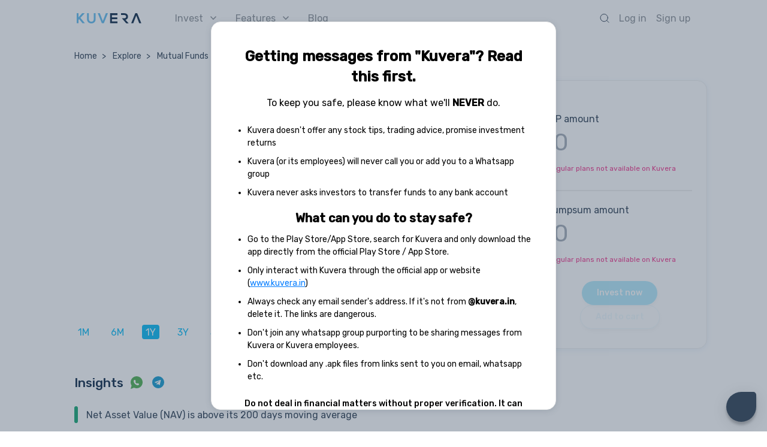

--- FILE ---
content_type: text/css
request_url: https://assets2.kuvera.in/production/kuvera-ssr/css/816f9ed.css
body_size: 510
content:
.b-menu-mobile[data-v-de09979e]{display:flex;flex-direction:column;width:100%;height:100%;background-color:#fff;z-index:10000;position:absolute;top:0;padding:60px 20px;min-height:500px;overflow-y:auto}.b-menu-mobile a[data-v-de09979e],.b-menu-mobile div[data-v-de09979e]{font-size:16px;font-weight:400;font-stretch:normal;font-style:normal;line-height:normal;letter-spacing:normal;color:#888e94}.b-menu-mobile__logo[data-v-de09979e]{position:fixed;z-index:90001;display:flex;align-items:center;justify-content:space-between;height:60px;width:100%;padding:0 20px;border-bottom:1px solid #eee;background:#fff;top:0;left:0}.b-menu-mobile__logo__close[data-v-de09979e]{flex-grow:1;text-align:right}.b-menu-mobile__logo__close img[data-v-de09979e]{float:right}.b-menu-mobile__goal[data-v-de09979e]{margin-top:50px}.b-menu-mobile__blog[data-v-de09979e],.b-menu-mobile__features[data-v-de09979e],.b-menu-mobile__invest[data-v-de09979e],.b-menu-mobile__loan[data-v-de09979e],.b-menu-mobile__pricing[data-v-de09979e],.b-menu-mobile__signup[data-v-de09979e]{margin-top:24px;display:flex;align-items:center}.b-menu-mobile__login[data-v-de09979e]{margin-top:48px}.b-menu-mobile__feature-items[data-v-de09979e],.b-menu-mobile__invest-items[data-v-de09979e]{margin-left:15px}.b-menu-mobile__feature-items a[data-v-de09979e],.b-menu-mobile__invest-items a[data-v-de09979e]{margin-top:16px;font-weight:100;font-size:14px;display:block}.b-menu-mobile__features__arrow[data-v-de09979e],.b-menu-mobile__invest__arrow[data-v-de09979e]{width:10px;height:10px;margin-left:5px}.b-menu-mobile__auth-items[data-v-de09979e]{margin-top:48px}.b-menu-mobile__option--selected[data-v-de09979e]{color:#2b3d51!important}.hamburger-term-privacy-conatiner[data-v-de09979e]{position:fixed;left:50%;top:95vh;transform:translate(-50%);bottom:10px}.links a[data-v-de09979e]{color:#337ab7!important;font-size:14px;font-weight:400}

--- FILE ---
content_type: text/css
request_url: https://assets2.kuvera.in/production/kuvera-ssr/css/dbc93d1.css
body_size: 2134
content:
.b-bottom-nav__row[data-v-4ec0cb08]{position:fixed;left:0;bottom:0;height:var(--bottom-navigation-height);width:100%;background-color:var(--app-theme-color);z-index:3000;box-shadow:0 2px 4px -1px rgba(0,0,0,.2),0 4px 5px 0 rgba(0,0,0,.14),0 1px 10px 0 rgba(0,0,0,.12);display:flex;justify-content:center}.b-bottom-nav__cta-container[data-v-4ec0cb08]{display:flex;justify-content:space-around;height:100%;width:100%;padding-top:12px}.b-bottom-nav a[data-v-4ec0cb08]{text-decoration:none}.b-bottom-nav__cta-label[data-v-4ec0cb08]{font-size:13px;color:#8999ab;position:relative;top:32px}.b-bottom-nav__link[data-v-4ec0cb08]{height:28px}@media (min-width:768px){.b-bottom-nav[data-v-4ec0cb08]{display:none}}.b-nav-icon__dashboard--active div[data-v-4ec0cb08],.b-nav-icon__home--active div[data-v-4ec0cb08],.b-nav-icon__invest--active div[data-v-4ec0cb08],.b-nav-icon__portfolio--active div[data-v-4ec0cb08],.b-nav-icon__reward--active div[data-v-4ec0cb08],.b-nav-icon__watchlist--active div[data-v-4ec0cb08]{color:#fff}.b-nav-icon__watchlist--active[data-v-4ec0cb08],.b-nav-icon__watchlist[data-v-4ec0cb08]{height:31px}.b-footer-faqs>div>div[data-v-ee281eb2],.b-footer-faqs>div[data-v-ee281eb2]{margin-top:12px}.b-footer-faqs>.k-mt24[data-v-ee281eb2],.k-footer-faq-questions>.k-mt24[data-v-ee281eb2]{margin-top:24px}.b-footer-faqs>.k-mt0-m[data-v-ee281eb2]{margin-top:0}.b-footer-faqs>.k-footer-faq-questions[data-v-ee281eb2]{margin-top:40px}.b-footer-faqs>span[data-v-ee281eb2]{margin-top:8px}.footer li[data-v-ee281eb2]{margin-top:2px;margin-left:14px;line-height:24px}.footer ul[data-v-ee281eb2]{list-style-type:disc;margin-top:8px}@media screen and (max-width:767px){.footer li[data-v-ee281eb2]{font-size:12px;line-height:20px}}.b-regulatory-disclosure__heading[data-v-33812df5]{font-size:21px;font-weight:500;line-height:1.33;color:#0a2745;margin-bottom:18px;margin-top:28px}.b-regulatory-disclosure__para[data-v-33812df5]{font-size:15px;line-height:1.46;color:#2b3d51;margin-bottom:20px;text-align:justify}.b-regulatory-disclosure__table[data-v-33812df5]{width:100%}.b-regulatory-disclosure__table__label[data-v-33812df5]{font-size:13px;line-height:1.75;color:#888e94;border:1px solid #ddd;margin:0;padding:3px 13px}.b-regulatory-disclosure__table__heading[data-v-33812df5]{font-size:14px;color:#2b3d51;font-weight:500;border:1px solid #ddd;margin:0;padding:6px 13px}.b-regulatory-disclosure__table__heading--center[data-v-33812df5]{text-align:center}.b-regulatory-disclosure__table__text[data-v-33812df5]{font-size:13px;text-align:center;color:#2b3d51;border:1px solid #ddd;margin:0;padding:3px 13px}.b-regulatory-disclosure__footer[data-v-33812df5]{display:flex;flex-direction:column;align-items:center}.b-regulatory-disclosure__close[data-v-33812df5]{font-size:12px;line-height:1.63;color:#c5c5c5;margin-top:8px}@media screen and (max-width:767px){.b-regulatory-disclosure__footer[data-v-33812df5]{background:linear-gradient(180deg,hsla(0,0%,100%,.3),#fff);position:fixed;bottom:0;left:0;width:100vw}.b-regulatory-disclosure__header[data-v-33812df5]{padding-left:13px;padding-right:13px}.b-regulatory-disclosure__table td[data-v-33812df5]:first-child,.b-regulatory-disclosure__table td[data-v-33812df5]:last-child{border-left:none}}@media screen and (min-width:768px){.b-regulatory-disclosure[data-v-33812df5]{padding-left:36px;padding-right:36px}.b-regulatory-disclosure__heading[data-v-33812df5]{font-size:28px}.b-regulatory-disclosure__para[data-v-33812df5]{font-size:18px;margin-bottom:23px}.b-regulatory-disclosure__table__heading[data-v-33812df5]{font-size:15px}.b-regulatory-disclosure__table__label[data-v-33812df5],.b-regulatory-disclosure__table__text[data-v-33812df5]{font-size:14px}.b-regulatory-disclosure__footer[data-v-33812df5]{margin-top:45px}.b-regulatory-disclosure__close[data-v-33812df5]{font-size:13px}}@media screen and (min-width:768px){.fraud-disclaimer-modal{max-height:90vh!important;width:80vh!important;height:auto!important;overflow-y:auto!important}}.fraud-disclaimer-modal-ZIndex{z-index:5010!important}.fraud-disclaimer[data-v-4812c8de]{padding:20px 40px 48px;text-align:center}.fraud-disclaimer__content[data-v-4812c8de]{max-width:700px;margin:0 auto}.fraud-disclaimer__title[data-v-4812c8de]{font-size:24px;font-weight:700;margin-bottom:16px;color:#000}.fraud-disclaimer__subtitle[data-v-4812c8de]{font-size:16px;margin-bottom:24px;color:#000}.fraud-disclaimer__never[data-v-4812c8de]{font-weight:700}.fraud-disclaimer__section-title[data-v-4812c8de]{font-size:20px;font-weight:700;margin-top:24px;margin-bottom:16px;color:#000;text-align:center}.fraud-disclaimer__list[data-v-4812c8de]{list-style-type:disc;padding-left:20px;margin-bottom:20px;text-align:left}.fraud-disclaimer__list li[data-v-4812c8de]{margin-bottom:10px;font-size:14px;line-height:1.5;color:#000}.fraud-disclaimer__link[data-v-4812c8de]{color:#007bff;text-decoration:underline}.fraud-disclaimer__email[data-v-4812c8de]{font-weight:700}.fraud-disclaimer__warning[data-v-4812c8de]{font-size:14px;line-height:1.5;margin:24px 0;color:#000;text-align:center;font-weight:500}.fraud-disclaimer__closing[data-v-4812c8de]{font-size:14px;font-weight:700;margin-bottom:24px;color:#000;text-align:center}.fraud-disclaimer__footer[data-v-4812c8de]{display:flex;justify-content:center;margin-top:32px}@media screen and (max-width:767px){.fraud-disclaimer[data-v-4812c8de]{padding:16px 20px 80px}.fraud-disclaimer__title[data-v-4812c8de]{font-size:20px}.fraud-disclaimer__subtitle[data-v-4812c8de]{font-size:14px}.fraud-disclaimer__section-title[data-v-4812c8de]{font-size:16px}.fraud-disclaimer__closing[data-v-4812c8de],.fraud-disclaimer__list li[data-v-4812c8de],.fraud-disclaimer__warning[data-v-4812c8de]{font-size:13px}.fraud-disclaimer__footer[data-v-4812c8de]{position:fixed;bottom:0;left:0;width:100%;background:linear-gradient(180deg,hsla(0,0%,100%,0),#fff 40%);padding:24px 0 16px;margin-top:0}}.b-footer--section-apps[data-v-a33a07a4]{width:100%;justify-content:flex-end}.b-footer--section-company[data-v-a33a07a4]{width:100%}.k-footer-app-links[data-v-a33a07a4]{list-style:none}.b-footer-section-border[data-v-a33a07a4]{border:1px solid rgba(130,145,160,.32);margin-bottom:24px;margin-top:38px}.b-footer-faqs>div>div[data-v-a33a07a4],.b-footer-faqs>div[data-v-a33a07a4]{margin-top:12px}.b-footer-faqs>.k-mt24[data-v-a33a07a4]{margin-top:24px}.b-footer-faqs>.k-mt0-m[data-v-a33a07a4]{margin-top:0}.b-footer-faqs>.k-footer-faq-questions[data-v-a33a07a4]{margin-top:40px}.b-footer-faqs>span[data-v-a33a07a4]{margin-top:8px}.footer li[data-v-a33a07a4]{margin-top:2px;margin-left:14px}.footer ul[data-v-a33a07a4]{list-style-type:disc;margin-top:8px}.b-header__content__logo[data-v-a33a07a4]{width:120px;margin-left:4px}.b-footer-popular-link:last-child>.b-footer-pipe[data-v-a33a07a4]{display:none}.b-footer-pipe[data-v-a33a07a4]{margin-right:8px;color:rgba(130,145,160,.3215686274509804)}.b-footer-section-content[data-v-a33a07a4]{color:#e1e6eb;text-decoration:none;cursor:pointer}.b-footer-section-popular[data-v-a33a07a4]{padding-bottom:40px;color:#e1e6eb;flex-direction:column}.b-popular-footer[data-v-a33a07a4]{background-color:var(--top-nav-background)!important;padding-bottom:0!important;padding-top:40px!important}.b-popular-links-text[data-v-a33a07a4]{color:var(--primary-link)}.b-footer-section[data-v-a33a07a4]{margin-top:40px;margin-bottom:40px}.footer[data-v-a33a07a4]{background-color:#0a2745;padding:24px 0;height:auto!important}.shareIcon[data-v-a33a07a4]{height:28px;width:28px;border-radius:25px}.logowrapper[data-v-a33a07a4]{display:flex;flex-direction:column;gap:16px}.logowrapper>div[data-v-a33a07a4]{gap:14px}.b-footer-sections-wrapper[data-v-a33a07a4]{display:flex;flex-direction:column;flex:1}@media screen and (max-width:767px){.logowrapper>div[data-v-a33a07a4]{gap:24px}.b-accordion-seo-details-border[data-v-a33a07a4]{margin-bottom:-16px;margin-top:8px}.b-accordion-mobile-outline[data-v-a33a07a4],.b-accordion-seo-details-border[data-v-a33a07a4]{border-bottom:.5px solid #0a1e37}.footer li[data-v-a33a07a4]{font-size:12px}.b-footer-section-popular-custom-class[data-v-a33a07a4]{border-bottom:.5px solid rgba(130,145,160,.32)}.container[data-v-a33a07a4]{padding-left:24px}.b-footer-section-popular[data-v-a33a07a4]{padding-bottom:0}.k-footer-app-links[data-v-a33a07a4]:last-child{margin-left:16px!important}.k-footer-app-links[data-v-a33a07a4]:first-child{margin-left:0!important}.b-footer--section-apps[data-v-a33a07a4]{justify-content:normal;margin-top:32px}.b-popular-footer[data-v-a33a07a4]{padding-top:0!important}.b-footer-more-about-kuvera-m[data-v-a33a07a4]{padding:0}.logowrapper[data-v-a33a07a4]{border-bottom:.5px solid #0a1e37}}@media screen and (min-width:768px){.footerwrapper[data-v-a33a07a4]{display:flex;flex-wrap:wrap}.links[data-v-a33a07a4],.logowrapper[data-v-a33a07a4]{flex:1;text-align:left}.logowrapper[data-v-a33a07a4]{flex:1}.links[data-v-a33a07a4]{flex:4}}@media screen and (max-width:767px){.b-accordion-seo-details-border{margin-bottom:-16px;margin-top:8px}.b-accordion-mobile-outline,.b-accordion-seo-details-border{border-bottom:.5px solid #0a1e37}.b-accordion-mobile-outline-popular-links{border-bottom:.5px solid rgba(130,145,160,.32)}}@media screen and (max-width:767px){.footer-seo-details:last-child{margin-bottom:16px;border:none}}.b-footer-sections-wrapper.flex-unset{flex:unset}.b-fund-category-filter__option[data-v-319292e3]{display:flex;flex-direction:row;justify-content:flex-start;align-items:center;cursor:pointer;position:relative;padding-bottom:16px}.b-fund-category-filter__tick-icon[data-v-319292e3]{position:absolute;height:10px;left:0;top:6px}.b-fund-category-filter__label[data-v-319292e3]{padding-left:16px;font-size:14px;line-height:1.5;color:#707780}.b-fund-category-filter__label--selected[data-v-319292e3]{font-weight:500;color:#2b3d51}.b-fund-category-filter__radio-icon[data-v-319292e3]{width:12px;height:12px;border:1px solid #c0c6cc;border-radius:8px;display:flex;justify-content:center;align-items:center}.b-fund-category-filter__radio-icon--selected[data-v-319292e3]{border:1px solid #00bfff!important;background-color:#00bfff!important}.b-fund-category-filter__radio-icon--selected-oval[data-v-319292e3]{width:4px;height:4px;background-color:#fff;border-radius:4px}.b-fund-category-filter__option[data-v-38afb6bf]{display:flex;flex-direction:row;justify-content:flex-start;align-items:flex-start;cursor:pointer;position:relative;width:-webkit-fit-content;width:-moz-fit-content;width:fit-content}.b-fund-category-filter[data-v-38afb6bf]{padding-bottom:24px}.b-fund-category-filter__tick-icon[data-v-38afb6bf]{position:absolute;height:10px;left:0;top:6px}.b-fund-category-filter__label[data-v-38afb6bf]{padding-left:16px;font-size:14px;line-height:1.5;color:#707780}.b-fund-category-filter__label--selected[data-v-38afb6bf]{font-weight:500;color:#2b3d51}.b-fund-sub-category__checkbox-row{margin-left:unset!important;margin-top:unset!important}

--- FILE ---
content_type: image/svg+xml
request_url: https://assets2.kuvera.in/production/kuvera-ssr/assets/img/share/Linkeidn_Logo.svg
body_size: 861
content:
<svg width="37" height="37" viewBox="0 0 37 37" fill="none" xmlns="http://www.w3.org/2000/svg">
<path d="M18.4987 3.08325C10.0195 3.08325 3.08203 10.0208 3.08203 18.4999C3.08203 26.9791 10.0195 33.9166 18.4987 33.9166C26.9779 33.9166 33.9154 26.9791 33.9154 18.4999C33.9154 10.0208 26.9779 3.08325 18.4987 3.08325Z" fill="#0288D1"/>
<path d="M13.8763 14.6458H10.793V26.2083H13.8763V14.6458Z" fill="white"/>
<path d="M12.3346 13.1041C11.4096 13.1041 10.793 12.4103 10.793 11.5624C10.793 10.7145 11.4096 10.0208 12.3346 10.0208C13.2596 10.0208 13.8763 10.7145 13.8763 11.5624C13.8763 12.4103 13.2596 13.1041 12.3346 13.1041Z" fill="white"/>
<path d="M26.9792 18.8854C26.9792 16.5729 25.0521 14.6458 22.7396 14.6458C21.275 14.6458 20.0417 15.3396 19.2708 16.4188V14.6458H16.1875V26.2083H19.2708V20.0417C19.2708 18.7313 20.2729 17.7292 21.5833 17.7292C22.8938 17.7292 23.8958 18.7313 23.8958 20.0417V26.2083H26.9792C26.9792 26.2083 26.9792 19.1938 26.9792 18.8854Z" fill="white"/>
</svg>
